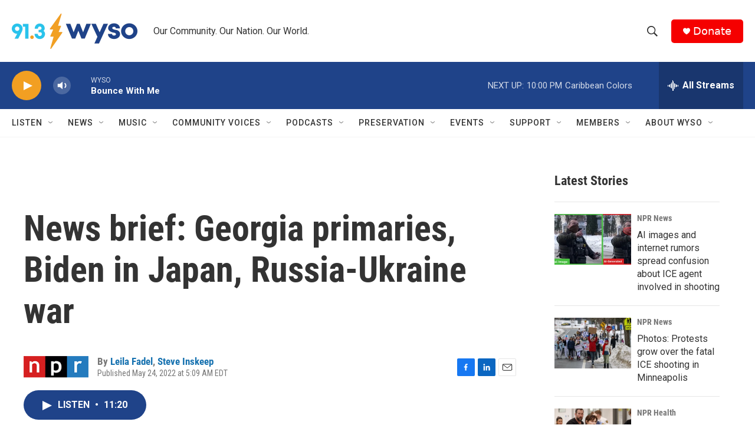

--- FILE ---
content_type: text/html; charset=utf-8
request_url: https://www.google.com/recaptcha/api2/aframe
body_size: 267
content:
<!DOCTYPE HTML><html><head><meta http-equiv="content-type" content="text/html; charset=UTF-8"></head><body><script nonce="uFiFCVvdlbBbsDQw97291w">/** Anti-fraud and anti-abuse applications only. See google.com/recaptcha */ try{var clients={'sodar':'https://pagead2.googlesyndication.com/pagead/sodar?'};window.addEventListener("message",function(a){try{if(a.source===window.parent){var b=JSON.parse(a.data);var c=clients[b['id']];if(c){var d=document.createElement('img');d.src=c+b['params']+'&rc='+(localStorage.getItem("rc::a")?sessionStorage.getItem("rc::b"):"");window.document.body.appendChild(d);sessionStorage.setItem("rc::e",parseInt(sessionStorage.getItem("rc::e")||0)+1);localStorage.setItem("rc::h",'1767927067557');}}}catch(b){}});window.parent.postMessage("_grecaptcha_ready", "*");}catch(b){}</script></body></html>